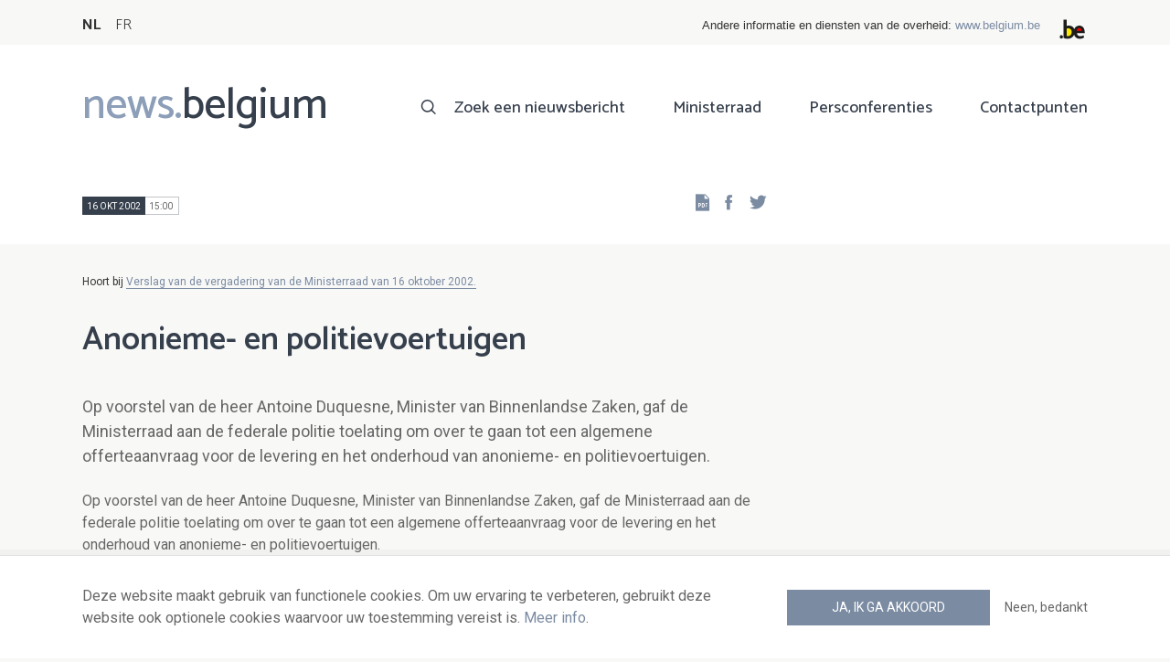

--- FILE ---
content_type: text/html; charset=UTF-8
request_url: https://news.belgium.be/nl/anonieme-en-politievoertuigen
body_size: 5806
content:
<!DOCTYPE html>
<html lang="nl" dir="ltr" prefix="og: https://ogp.me/ns#">
  <head>
    <meta http-equiv="X-UA-Compatible" content="IE=edge">
    <meta charset="utf-8" />
<script>var _paq = _paq || [];(function(){var u=(("https:" == document.location.protocol) ? "https://stats.excom.fgov.be/" : "https://stats.excom.fgov.be/");_paq.push(["setSiteId", "72"]);_paq.push(["setTrackerUrl", u+"matomo.php"]);_paq.push(["setDoNotTrack", 1]);if (!window.matomo_search_results_active) {_paq.push(["trackPageView"]);}_paq.push(["setIgnoreClasses", ["no-tracking","colorbox"]]);_paq.push(["enableLinkTracking"]);var d=document,g=d.createElement("script"),s=d.getElementsByTagName("script")[0];g.type="text/javascript";g.defer=true;g.async=true;g.src="/sites/default/files/matomo/matomo.js?t6t5mp";s.parentNode.insertBefore(g,s);})();</script>
<meta name="description" content="Op voorstel van de heer Antoine Duquesne, Minister van Binnenlandse Zaken, gaf de Ministerraad aan de federale politie toelating om over te gaan tot een algemene offerteaanvraag voor de levering en het onderhoud van anonieme- en politievoertuigen. Deze open meerjarige overeenkomst, in de vo ..." />
<meta property="og:title" content="Anonieme- en politievoertuigen" />
<meta property="og:description" content="Op voorstel van de heer Antoine Duquesne, Minister van Binnenlandse Zaken, gaf de Ministerraad aan de federale politie toelating om over te gaan tot een algemene offerteaanvraag voor de levering en het onderhoud van anonieme- en politievoertuigen. Deze open meerjarige overeenkomst, in de vo ..." />
<meta name="Generator" content="Drupal 9 (https://www.drupal.org)" />
<meta name="MobileOptimized" content="width" />
<meta name="HandheldFriendly" content="true" />
<meta name="viewport" content="width=device-width, initial-scale=1.0" />
<link rel="alternate" hreflang="nl" href="https://news.belgium.be/nl/anonieme-en-politievoertuigen" />
<link rel="alternate" hreflang="fr" href="https://news.belgium.be/fr/acquisition-de-vehicules-anonymes-et-de-police" />
<link rel="icon" href="/core/misc/favicon.ico" type="image/vnd.microsoft.icon" />
<link rel="canonical" href="https://news.belgium.be/nl/anonieme-en-politievoertuigen" />
<link rel="shortlink" href="https://news.belgium.be/nl/node/13587" />

    <title>Anonieme- en politievoertuigen | News.belgium</title>
        
        
    
        <link rel="stylesheet" media="all" href="/sites/default/files/css/css_5PrYqwDHsAsgo-_JDlE9AkCjwEJnoI3rQxbMJr9NU3g.css" />
<link rel="stylesheet" media="all" href="/sites/default/files/css/css_NzEqGLJCwtfFe30mJb5lMZ_S1N5Fqhq8riyEcPi5qhs.css" />
<link rel="stylesheet" media="print" href="/sites/default/files/css/css_47DEQpj8HBSa-_TImW-5JCeuQeRkm5NMpJWZG3hSuFU.css" />

        <!--[if lt IE 9]>
    <script src="https://cdnjs.cloudflare.com/ajax/libs/html5shiv/3.7.3/html5shiv.js"></script>
    <![endif]-->
                        <link rel="shortcut icon" href="https://news.belgium.be/themes/custom/calibr8_easytheme/bookmark-icons/favicon.ico">
                <link rel="icon" type="image/png" href="https://news.belgium.be/themes/custom/calibr8_easytheme/bookmark-icons/favicon-16x16.png" sizes="16x16" >
                <link rel="icon" type="image/png" href="https://news.belgium.be/themes/custom/calibr8_easytheme/bookmark-icons/favicon-32x32.png" sizes="32x32" >
                <link rel="apple-touch-icon" href="https://news.belgium.be/themes/custom/calibr8_easytheme/bookmark-icons/apple-touch-icon-120x120.png" sizes="120x120" >
                <link rel="apple-touch-icon" href="https://news.belgium.be/themes/custom/calibr8_easytheme/bookmark-icons/apple-touch-icon-152x152.png" sizes="152x152" >
                <link rel="apple-touch-icon" href="https://news.belgium.be/themes/custom/calibr8_easytheme/bookmark-icons/apple-touch-icon-180x180.png" sizes="180x180" >
                <link rel="apple-touch-icon" href="https://news.belgium.be/themes/custom/calibr8_easytheme/bookmark-icons/apple-touch-icon-60x60.png" sizes="60x60" >
                <link rel="apple-touch-icon" href="https://news.belgium.be/themes/custom/calibr8_easytheme/bookmark-icons/apple-touch-icon-76x76.png" sizes="76x76" >
                <link rel="icon" type="image/png" href="https://news.belgium.be/themes/custom/calibr8_easytheme/bookmark-icons/android-chrome-192x192.png" sizes="192x192" >
                <link rel="icon" type="image/png" href="https://news.belgium.be/themes/custom/calibr8_easytheme/bookmark-icons/android-chrome-384x384.png" sizes="384x384" >
                <link rel="icon" type="image/png" href="https://news.belgium.be/themes/custom/calibr8_easytheme/bookmark-icons/android-chrome-512x512.png" sizes="512x512" >
                <link rel="manifest" href="https://news.belgium.be/sites/default/files/calibr8-bookmark-icons/calibr8_easytheme/manifest.json" />
                <meta name="msapplication-TileImage" content="https://news.belgium.be/themes/custom/calibr8_easytheme/bookmark-icons/mstile-144x144.png">
                <meta name="msapplication-config" content="https://news.belgium.be/sites/default/files/calibr8-bookmark-icons/calibr8_easytheme/browserconfig.xml" />
              <script src="/themes/custom/calibr8_easytheme/js/modernizr-custom.min.js?v=3.11.7"></script>
<script src="/core/misc/modernizr-additional-tests.js?v=3.11.7"></script>

          </head>
  <body class="not-front not-logged-in">
        
        
      <div class="dialog-off-canvas-main-canvas" data-off-canvas-main-canvas>
    <div id="site-wrapper">

      <nav class="region region--toolbar clearfix">
            <div class="container">
        <div class="toolbar-region-wrapper">
            <div class="language-switcher-language-url block block-language block-language-blocklanguage-interface" id="block-calibr8-easytheme-language-choice" role="navigation">
  
    
      <ul class="links"><li hreflang="nl" data-drupal-link-system-path="node/13587" class="nl is-active"><a href="/nl/anonieme-en-politievoertuigen" class="language-link is-active" hreflang="nl" data-drupal-link-system-path="node/13587">NL</a></li><li hreflang="fr" data-drupal-link-system-path="node/13587" class="fr"><a href="/fr/acquisition-de-vehicules-anonymes-et-de-police" class="language-link" hreflang="fr" data-drupal-link-system-path="node/13587">FR</a></li></ul>
  </div>
<div id="block-federalheader" class="block block-press-center-general block-press-center-general-federal-header-block">
  
    
      <div id="openfed-federal-header-wrapper">
    <div id="openfed-federal-header-link">
        Andere informatie en diensten van de overheid: <span><a href="https://www.belgium.be/nl">www.belgium.be</a></span>
    </div>
    <div id="openfed-federal-header-logo">
        <img src="/modules/custom/press_center_general/assets/images/federalheader_logo.svg" alt="Logo van de Belgische federale overheid" width="37" height="30" />
    </div>
</div>

  </div>


        </div>
      </div>
    </nav>
  
  <header class="region region--header clearfix">
    <div class="container">
      <div class="region-header-inner clearfix">
        <div class="branding">
          <a href="https://news.belgium.be/nl" title="Home" rel="Home">
            <span class="news">news.</span><span class="belgium">belgium</span>
          </a>
          <div class="site-name">news.belgium</div>
        </div>

        <a href="#" id="mobile-menu-anchor" class="hamburger-menu show-mobile closed">
          <span class="menu-item"></span>
          <span class="menu-item"></span>
          <span class="menu-item"></span>
          <span class="menu-text">Menu</span>
        </a>

        
                  <div class="header-region">
              <nav aria-labelledby="block-calibr8-easytheme-main-menu-menu" id="block-calibr8-easytheme-main-menu" class="block block--menu block--menu--main">
            
  <h2 class="visually-hidden" id="block-calibr8-easytheme-main-menu-menu">Main navigation</h2>
  

        
              <ul class="menu">
                    <li class="menu-item">
        <a href="/nl/zoek-een-nieuwsbericht" data-drupal-link-system-path="node/4">Zoek een nieuwsbericht</a>
              </li>
                <li class="menu-item">
        <a href="/nl/ministerraad" data-drupal-link-system-path="node/5">Ministerraad</a>
              </li>
                <li class="menu-item">
        <a href="/nl/corona" data-drupal-link-system-path="node/23866">Persconferenties</a>
              </li>
                <li class="menu-item">
        <a href="/nl/contactpunten" data-drupal-link-system-path="node/6">Contactpunten</a>
              </li>
        </ul>
  


  </nav>


          </div>
              </div>
    </div>

          <nav class="mobile-menu" id="mobile-menu" style="display: none;">
        <div class="mobile-menu-inner">
            <nav aria-labelledby="block-mainnavigation-menu" id="block-mainnavigation" class="block block--menu block--menu--main">
            
  <h2 class="visually-hidden" id="block-mainnavigation-menu">Main navigation</h2>
  

        
              <ul class="menu">
                    <li class="menu-item">
        <a href="/nl/zoek-een-nieuwsbericht" data-drupal-link-system-path="node/4">Zoek een nieuwsbericht</a>
              </li>
                <li class="menu-item">
        <a href="/nl/ministerraad" data-drupal-link-system-path="node/5">Ministerraad</a>
              </li>
                <li class="menu-item">
        <a href="/nl/corona" data-drupal-link-system-path="node/23866">Persconferenties</a>
              </li>
                <li class="menu-item">
        <a href="/nl/contactpunten" data-drupal-link-system-path="node/6">Contactpunten</a>
              </li>
        </ul>
  


  </nav>


        </div>
      </nav>
    
  </header>

  
  <div  class="content-wrapper">

          <div class="region region--content-info">
        <div class="container">
                        <div data-drupal-messages-fallback class="hidden"></div>


                    <a id="main-content" tabindex="-1"></a>
        </div>
      </div>
    
    
                                        <div id="block-calibr8-easytheme-content" class="block block-system block-system-main-block">
  
    
      
  <div role="article" class="node--council-item--full">
        
    

                  <div class="node__content">
          <header class="node__content-top">
            <div class="container">
              <div class="cols">
                <div class="col col-left">
                  <div class="datetime-wrapper">
                  
                    <div class="datetime">
                      <span class="date">
                  16 okt 2002
                </span>
                      <span class="time">
                                      15:00
                                  </span>
                    </div>

                                    </div>
                  <div class="links--backup">
                    <a rel="nofollow" href="/nl/node/13587/pdf" class="icon-pdf link--pdf"></a>
                  </div>
                                    <div id="block-social-share-block" class="links--social-share block block-calibr8-socialmedia block-calibr8-socialmedia-sharing">
  
    
      
<ul id="sharing-menu" class="menu social-menu">
  <li><a href="https://facebook.com/sharer.php?u=https://news.belgium.be/nl/anonieme-en-politievoertuigen"  class="social-share-link--facebook icon-social-facebook" ><span class="element-invisible">Facebook</span></a></li>
  <li><a href="https://twitter.com/intent/tweet?url=https://news.belgium.be/nl/anonieme-en-politievoertuigen"  class="social-share-link--twitter icon-social-twitter" ><span class="element-invisible">Twitter</span></a></li>
</ul>

  </div>

                </div>
                <div class="col col-right">
                </div>
              </div>
            </div>
          </header>

          <div class="container">
            <div class="node__content-wrapper">
              <div class="cols">
                <div class="col col-left">
                                      <div class='belongs-to-council-of-minsters'>Hoort bij <a href="https://news.belgium.be/nl/verslag-van-de-vergadering-van-de-ministerraad-van-16-oktober-2002" hreflang="nl">Verslag van de vergadering van de Ministerraad van 16 oktober 2002.</a></div>
                  
                  <h1 class="page-title">Anonieme- en politievoertuigen</h1>
                  
            <div class="field--news-intro clearfix text-formatted field field--name-field-news-intro field--type-text-long field--label-hidden field__item"><p>Op voorstel van de heer Antoine Duquesne, Minister van Binnenlandse Zaken, gaf de Ministerraad aan de federale politie toelating om over te gaan tot een algemene offerteaanvraag voor de levering en het onderhoud van anonieme- en politievoertuigen.</p>
</div>
      
                  
<div class="field--paragraphs">
        

<section class="paragraph paragraph--text-with-image paragraph--image-align-left paragraph--text-with-image--image-align-left width--full background--default text-color--normal text-background--default border--default title-align--left text-align--left">
  <div class="container">
    <div class="layout paragraph__layout">
      
                    
            <div class="paragraph__content-wrapper">
        
                          
                              <div class="paragraph__content">
              
            <div class="field--body clearfix text-formatted field field--name-field-body field--type-text-long field--label-hidden field__item"><p>Op voorstel van de heer Antoine Duquesne, Minister van Binnenlandse Zaken, gaf de Ministerraad aan de federale politie toelating om over te gaan tot een algemene offerteaanvraag voor de levering en het onderhoud van anonieme- en politievoertuigen. 
</p><p>Deze open meerjarige overeenkomst, in de vorm van algemene offerteaanvraag met voorafgaande bekendmaking door publicatie in het "Bulletin der aanbestedingen" en in het "Publicatieblad van de Europese Gemeenschappen" zal het mogelijk maken voertuigen aan te kopen ten voordele van de federale en de lokale politie.</p></div>
      
            </div>
                  
                          

              </div>
      
                                    
          </div>
  </div>
</section>

  </div>

                </div>
                <div class="col col-right">
                                                                      </div>
              </div>
            </div>
          </div>
        </div>
          
          <footer class="node__footer">
        <div class="footer_intro">
          <div class="container">
            <span>

                                                          
              Gepubliceerd door              <a href="/nl/contacten?search=FOD+Kanselarij+van+de+Eerste+Minister">
                FOD Kanselarij van de Eerste Minister - algemene directie Externe Communicatie              </a>
            </span>
          </div>
        </div>
        
      </footer>
    
  </div>

  </div>


                  
    
  </div>

  
  
</div>

  <footer class="region region--footer clearfix">
    <div class="container">
      <div class="footer-blocks">
                    <div id="block-webpowerapisubscribe" class="block block-webpower block-webpower-subscribe-block">
  
    
      <div class="block_wrapper">
    <div class="block_info">
        <h2 class="icon icon-newsletter">Schrijf u in voor onze nieuwsbrief</h2>
        <form class="webpower-subscribe-form" data-drupal-selector="webpower-subscribe-form" action="/nl/anonieme-en-politievoertuigen" method="post" id="webpower-subscribe-form" accept-charset="UTF-8">
  <div class="js-form-item form-item js-form-type-email form-type-email js-form-item-email-address form-item-email-address">
      <label for="edit-email-address" class="js-form-required form-required">E-mail</label>
        <input data-drupal-selector="edit-email-address" type="email" id="edit-email-address" name="email_address" value="" size="60" maxlength="254" placeholder="email@example.com" class="form-email required" required="required" aria-required="true" />

        </div>
<fieldset data-drupal-selector="edit-groups" id="edit-groups--wrapper" class="fieldgroup form-composite required js-form-item form-item js-form-wrapper form-wrapper" required="required" aria-required="true">
      <legend>
    <span class="fieldset-legend js-form-required form-required">Inschrijvingen</span>
  </legend>
  <div class="fieldset-wrapper">
                <div id="edit-groups" class="form-checkboxes"><div class="js-form-item form-item js-form-type-checkbox form-type-checkbox js-form-item-groups-82 form-item-groups-82">
        <input data-drupal-selector="edit-groups-82" type="checkbox" id="edit-groups-82" name="groups[82]" value="82" class="form-checkbox" />

        <label for="edit-groups-82" class="option">Ministerraad</label>
      </div>
<div class="js-form-item form-item js-form-type-checkbox form-type-checkbox js-form-item-groups-83 form-item-groups-83">
        <input data-drupal-selector="edit-groups-83" type="checkbox" id="edit-groups-83" name="groups[83]" value="83" class="form-checkbox" />

        <label for="edit-groups-83" class="option">Federale regeringsleden</label>
      </div>
<div class="js-form-item form-item js-form-type-checkbox form-type-checkbox js-form-item-groups-84 form-item-groups-84">
        <input data-drupal-selector="edit-groups-84" type="checkbox" id="edit-groups-84" name="groups[84]" value="84" class="form-checkbox" />

        <label for="edit-groups-84" class="option">Federale instellingen</label>
      </div>
</div>

          </div>
</fieldset>
<input data-drupal-selector="edit-submit" type="submit" id="edit-submit" name="op" value="Schrijf u in" class="button js-form-submit form-submit" />
<input autocomplete="off" data-drupal-selector="form-mqgcjojqj-eb738wfdxzcrhgy4uu0-gtihbjctftnzg" type="hidden" name="form_build_id" value="form-MQgcJojqJ-eb738WfdxZCrHgY4UU0-gtihBjctftNZg" />
<input data-drupal-selector="edit-webpower-subscribe-form" type="hidden" name="form_id" value="webpower_subscribe_form" />

</form>

    </div>

    <p class="icon icon-info">
      Uw e-mailadres wordt enkel bewaard en gebruikt voor uw inschrijving op de nieuwsbrief, in overeenstemming met de Europese wetgeving over de bescherming van persoonsgegevens.    </p>
</div>

  </div>
<div id="block-footercontact" class="block block-press-center-general block-press-center-general-footer-contact-block">
  
    
      <div class="block_wrapper">
    <div class="block_info">
        <h2 class="icon icon-user">Contactpunten</h2>
        <p><span>Vind alle contactgegevens terug van de woordvoerders van de federale instellingen en regering.</span></p><p><a href="/nl/contactpunten"><span>Raadpleeg de contactenlijst</span></a></p><p> </p>
    </div>
</div>

  </div>
<div id="block-footerlinks" class="block block-press-center-general block-press-center-general-footer-links-block">
  
    
      <div class="block_wrapper">
    <div class="block_info">
        <h2 class="icon icon-link">Nuttige links</h2>
        <ul><li><a href="https://www.premier.be/nl">Eerste minister</a></li><li><a href="https://www.federale-regering.be/nl">Federale regering</a></li><li><a href="https://www.belgium.be/nl">Belgium.be</a></li><li><a href="https://europa.eu/youreurope/index.htm#nl">Your Europe</a></li><li><a href="https://kanselarij.belgium.be/nl">FOD Kanselarij van de Eerste Minister</a></li></ul>
    </div>
</div>

  </div>


              </div>

                <nav aria-labelledby="block-footer-menu" id="block-footer" class="block block--menu block--menu--footer">
            
  <h2 class="visually-hidden" id="block-footer-menu">Footer</h2>
  

        
              <ul class="menu">
                    <li class="menu-item">
        <a href="/nl/persoonsgegevens" data-drupal-link-system-path="node/9">Persoonsgegevens</a>
              </li>
                <li class="menu-item">
        <a href="/nl/voorwaarden-voor-het-hergebruik" data-drupal-link-system-path="node/10">Voorwaarden voor het hergebruik</a>
              </li>
                <li class="menu-item">
        <a href="/nl/contacteer-ons" data-drupal-link-system-path="node/7">Contacteer ons</a>
              </li>
                <li class="menu-item">
        <a href="/nl/toegankelijkheidsverklaring" data-drupal-link-system-path="node/41633">Toegankelijkheid</a>
              </li>
        </ul>
  


  </nav>


      
    </div>
  </footer>

<div class="region region--footer-bottom clearfix">
  <div class="container">
        <a class="rss" href="https://news.belgium.be/nl/feeds/all">news.belgium RSS feed</a>
    <div class="copyright">&copy; 2026 - news.belgium.be</div>
  </div>
</div>

  <div id="calibr8-cookie-compliance-placeholder"></div>

</div>

  </div>

    
              <script type="application/json" data-drupal-selector="drupal-settings-json">{"path":{"baseUrl":"\/","scriptPath":null,"pathPrefix":"nl\/","currentPath":"node\/13587","currentPathIsAdmin":false,"isFront":false,"currentLanguage":"nl"},"pluralDelimiter":"\u0003","suppressDeprecationErrors":true,"calibr8_cookie_compliance":{"markup":"\u003Cdiv  id=\u0022calibr8-cookie-compliance\u0022 class=\u0022calibr8-cookie-compliance-info\u0022 style=\u0022display: none;\u0022\u003E\n  \u003Cdiv class=\u0022container\u0022\u003E\n\n    \u003Cdiv class=\u0022calibr8-cookie-compliance-info__wrapper\u0022\u003E\n      \u003Cdiv class=\u0022calibr8-cookie-compliance-info__text\u0022\u003E\n        \u003Cp\u003EDeze website maakt gebruik van functionele cookies. Om uw ervaring te verbeteren, gebruikt deze website ook optionele cookies waarvoor uw toestemming vereist is. \u003Ca href=\u0022\/nl\/persoonsgegevens\u0022\u003EMeer info\u003C\/a\u003E.\u003C\/p\u003E\n      \u003C\/div\u003E\n      \u003Cdiv class=\u0022calibr8-cookie-compliance-info__button-wrapper\u0022\u003E\n        \u003Cdiv class=\u0022calibr8-cookie-compliance-info__consent\u0022\u003E\n          \u003Ca id=\u0022calibr8-cookie-compliance-consent\u0022 href=\u0022#\u0022 class=\u0022button button-primary\u0022 \u003EJa, ik ga akkoord\u003C\/a\u003E\n        \u003C\/div\u003E\n        \u003Cdiv class=\u0022calibr8-cookie-compliance-info__noconsent\u0022\u003E\n          \u003Ca id=\u0022calibr8-cookie-compliance-noconsent\u0022 href=\u0022#\u0022\u003ENeen, bedankt\u003C\/a\u003E\n        \u003C\/div\u003E\n      \u003C\/div\u003E\n    \u003C\/div\u003E\n\n  \u003C\/div\u003E\n\u003C\/div\u003E","cookie_path":"\/","site_id":null,"cookie_expiration":"100","cookie_consent_value":"2","cookie_noconsent_value":"1"},"data":{"extlink":{"extTarget":true,"extTargetNoOverride":false,"extNofollow":false,"extNoreferrer":false,"extFollowNoOverride":false,"extClass":"0","extLabel":"(externe link)","extImgClass":false,"extSubdomains":true,"extExclude":"","extInclude":"","extCssExclude":"","extCssExplicit":"","extAlert":false,"extAlertText":"Deze link leidt naar een externe website. We zijn niet verantwoordelijk voor hun inhoud.","mailtoClass":"0","mailtoLabel":"(link sends email)","extUseFontAwesome":false,"extIconPlacement":"append","extFaLinkClasses":"fa fa-external-link","extFaMailtoClasses":"fa fa-envelope-o","whitelistedDomains":null}},"matomo":{"disableCookies":false,"trackMailto":true},"calibr8":{"breakpoints":{"sm":"screen and (min-width: 392px)","md":"screen and (min-width: 692px)","lg":"screen and (min-width: 992px)","xl":"screen and (min-width: 1292px)"}},"calibr8_easytheme":{"breakpoints":{"sm":"screen and (min-width: 392px)","md":"screen and (min-width: 692px)","lg":"screen and (min-width: 992px)","xl":"screen and (min-width: 1292px)"}},"ajaxTrustedUrl":{"form_action_p_pvdeGsVG5zNF_XLGPTvYSKCf43t8qZYSwcfZl2uzM":true},"user":{"uid":0,"permissionsHash":"509c742bba8ef54935ff275b536970fb3dad05bdebbfcd94fa315ff49b737d4d"}}</script>
<script src="/sites/default/files/js/js_xR93oAslCQS5jmIZgH-ZmrdY3AAfyyGdXgVX4bdV5-w.js"></script>

      </body>
</html>
